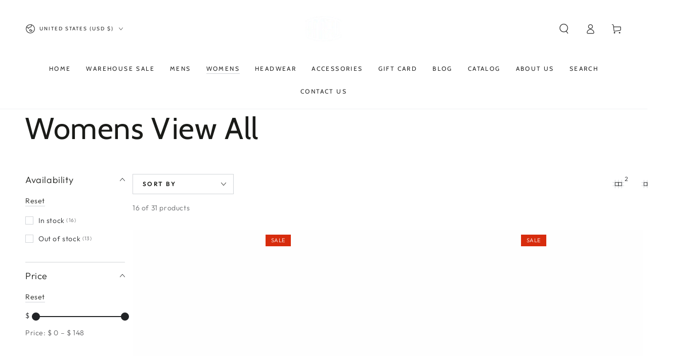

--- FILE ---
content_type: text/javascript
request_url: https://htfu.com/cdn/shop/t/14/assets/lazyimage.js?v=29208159735029613491743994301
body_size: -83
content:
/*! Lazy Image */class LazyImage extends HTMLImageElement{constructor(){if(super(),this.wrapper=this.closest(".media-wrapper"),this.wrapper===null)return;this.handleLazy(),addEventListener("resize",this.handleLazy.bind(this),!0),new MutationObserver(changes=>{changes.forEach(change=>{(change.attributeName.includes("src")||change.attributeName.includes("srcset"))&&this.handleLazy()})}).observe(this,{attributes:!0})}handleLazy(){const mql=window.matchMedia("(min-width: 750px)");mql.matches&&this.classList.contains("medium-hide")||!mql.matches&&this.classList.contains("small-hide")||this.complete||this.classList.contains("loaded")||(this.wrapper.classList.add("loading"),this.addEventListener("load",()=>{const loaded=()=>{this.classList.add("loaded"),this.wrapper.classList.remove("loading")};window.requestIdleCallback?window.requestIdleCallback(loaded,{timeout:150}):setTimeout(loaded)},!1))}}window.customElements.define("lazy-image",LazyImage,{extends:"img"});class ProgPicture extends HTMLPictureElement{constructor(){super(),this.abortController=new AbortController,this.addEventListener("touchmove",this.touchmove_handler,{signal:this.abortController.signal})}touchmove_handler(ev){if(ev.scale>1){var hqImage=this.getAttribute("data-hq");this.querySelector("source").setAttribute("srcset",hqImage),this.abortController.abort()}}}window.customElements.define("prog-picture",ProgPicture,{extends:"picture"});
//# sourceMappingURL=/cdn/shop/t/14/assets/lazyimage.js.map?v=29208159735029613491743994301
